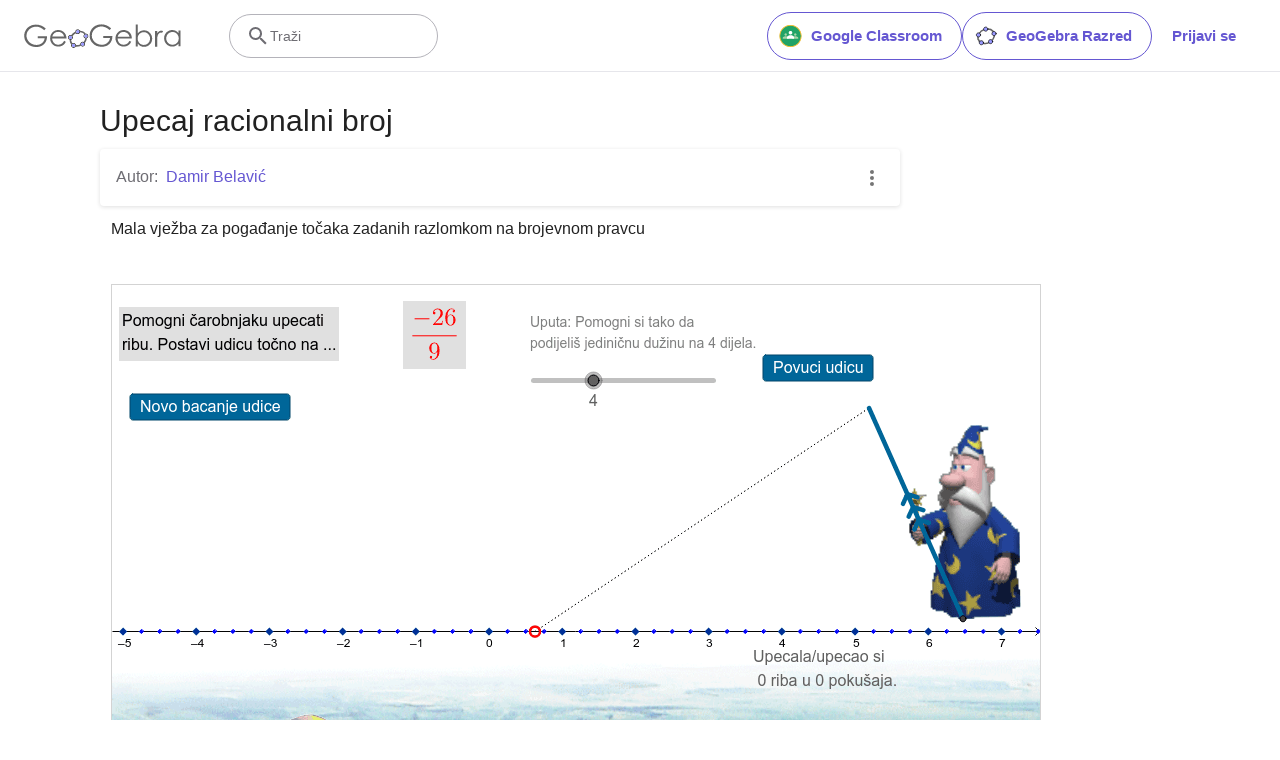

--- FILE ---
content_type: text/html; charset=utf-8
request_url: https://www.google.com/recaptcha/api2/aframe
body_size: 267
content:
<!DOCTYPE HTML><html><head><meta http-equiv="content-type" content="text/html; charset=UTF-8"></head><body><script nonce="E85_m8wthekC96NT6bWVVA">/** Anti-fraud and anti-abuse applications only. See google.com/recaptcha */ try{var clients={'sodar':'https://pagead2.googlesyndication.com/pagead/sodar?'};window.addEventListener("message",function(a){try{if(a.source===window.parent){var b=JSON.parse(a.data);var c=clients[b['id']];if(c){var d=document.createElement('img');d.src=c+b['params']+'&rc='+(localStorage.getItem("rc::a")?sessionStorage.getItem("rc::b"):"");window.document.body.appendChild(d);sessionStorage.setItem("rc::e",parseInt(sessionStorage.getItem("rc::e")||0)+1);localStorage.setItem("rc::h",'1768424833863');}}}catch(b){}});window.parent.postMessage("_grecaptcha_ready", "*");}catch(b){}</script></body></html>

--- FILE ---
content_type: text/plain
request_url: https://rtb.openx.net/openrtbb/prebidjs
body_size: -84
content:
{"id":"601409f7-06c0-49fa-8555-a8180aa14cd5","nbr":0}